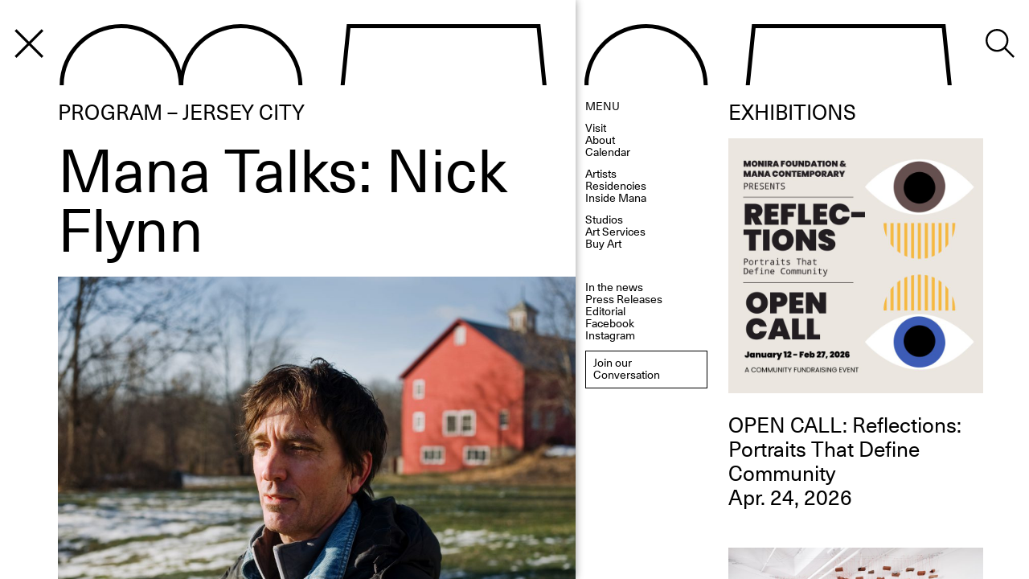

--- FILE ---
content_type: text/html; charset=UTF-8
request_url: https://www.manacontemporary.com/event/nick-flynn/
body_size: 35323
content:
<!DOCTYPE html>
<html lang="en-US" id="html" class="chrome elementor-default">
<head>
	<meta charset="UTF-8">
	<meta name="viewport" content="width=device-width, initial-scale=1">
	<title> Mana Talks: Nick Flynn - Mana Contemporary</title>
  
  <link href="https://www.manacontemporary.com/wp-content/themes/gds-wp-vue/dist/css/app-e18d05b6a04827961f3d.css" rel="stylesheet">
  
	<link rel="profile" href="http://gmpg.org/xfn/11">
		<meta name='robots' content='index, follow, max-image-preview:large, max-snippet:-1, max-video-preview:-1' />

	<!-- This site is optimized with the Yoast SEO plugin v26.7 - https://yoast.com/wordpress/plugins/seo/ -->
	<meta name="description" content="“Nick Flynn keeps resuscitating himself, and in doing so he refreshes and reaffirms the personal lyric as a crucial and necessary art.” —Marie Howe, poet  Nick Flynn is a poet and memoirist. His poetry and prose exquisitely explore the tenuous membrane that separates comfortable, everyday existence from the desperate margins of society, keeping, as the Village Voice describes it, “both the tragic and the redemptive possibilities open.” He is the author of three memoirs, and four books of poetry. His memoir Another Bullshit Night in Suck City (2004) won the PEN/Martha Albrand Award for the Art of the Memoir and has been translated into fifteen languages. It has been made into a film, Being Flynn, starring Robert DeNiro, Julianne Moore, and Paul Dano, and since the film’s release the memoir is now being published under the same title Being Flynn. His most recent book of poetry, published in 2015, is entitled My Feelings: Poems.  Flynn will both read recent work and discuss his process and inspiration for the intensely personal works he creates in both memoir and poetry.  This event is presented as part of Mana Talks, a free series of public workshops, lectures and conversations hosted by noteworthy artists across creative fields. For Winter/Spring 2016, the theme is “The Muse,” inviting artists to discuss their sources of inspiration.  RSVP to talks@manacontemporary.com to reserve your seat." />
	<link rel="canonical" href="https://www.manacontemporary.com/event/nick-flynn/" />
	<meta property="og:locale" content="en_US" />
	<meta property="og:type" content="article" />
	<meta property="og:title" content="Mana Talks: Nick Flynn - Mana Contemporary" />
	<meta property="og:description" content="“Nick Flynn keeps resuscitating himself, and in doing so he refreshes and reaffirms the personal lyric as a crucial and necessary art.” —Marie Howe, poet  Nick Flynn is a poet and memoirist. His poetry and prose exquisitely explore the tenuous membrane that separates comfortable, everyday existence from the desperate margins of society, keeping, as the Village Voice describes it, “both the tragic and the redemptive possibilities open.” He is the author of three memoirs, and four books of poetry. His memoir Another Bullshit Night in Suck City (2004) won the PEN/Martha Albrand Award for the Art of the Memoir and has been translated into fifteen languages. It has been made into a film, Being Flynn, starring Robert DeNiro, Julianne Moore, and Paul Dano, and since the film’s release the memoir is now being published under the same title Being Flynn. His most recent book of poetry, published in 2015, is entitled My Feelings: Poems.  Flynn will both read recent work and discuss his process and inspiration for the intensely personal works he creates in both memoir and poetry.  This event is presented as part of Mana Talks, a free series of public workshops, lectures and conversations hosted by noteworthy artists across creative fields. For Winter/Spring 2016, the theme is “The Muse,” inviting artists to discuss their sources of inspiration.  RSVP to talks@manacontemporary.com to reserve your seat." />
	<meta property="og:url" content="https://www.manacontemporary.com/event/nick-flynn/" />
	<meta property="og:site_name" content="Mana Contemporary" />
	<meta property="article:modified_time" content="2018-08-03T08:23:19+00:00" />
	<meta property="og:image" content="https://www.manacontemporary.com/wp-content/uploads/2018/06/mana-contemporary-jersey-city-mana-talks-nick-flynn.jpeg" />
	<meta property="og:image:width" content="1000" />
	<meta property="og:image:height" content="667" />
	<meta property="og:image:type" content="image/jpeg" />
	<meta name="twitter:card" content="summary_large_image" />
	<meta name="twitter:image" content="https://www.manacontemporary.com/wp-content/uploads/2018/06/mana-contemporary-jersey-city-mana-talks-nick-flynn.jpeg" />
	<script type="application/ld+json" class="yoast-schema-graph">{"@context":"https://schema.org","@graph":[{"@type":"WebPage","@id":"https://www.manacontemporary.com/event/nick-flynn/","url":"https://www.manacontemporary.com/event/nick-flynn/","name":"Mana Talks: Nick Flynn - Mana Contemporary","isPartOf":{"@id":"https://www.manacontemporary.com/#website"},"datePublished":"2016-06-20T00:00:00+00:00","dateModified":"2018-08-03T08:23:19+00:00","description":"“Nick Flynn keeps resuscitating himself, and in doing so he refreshes and reaffirms the personal lyric as a crucial and necessary art.” —Marie Howe, poet Nick Flynn is a poet and memoirist. His poetry and prose exquisitely explore the tenuous membrane that separates comfortable, everyday existence from the desperate margins of society, keeping, as the Village Voice describes it, “both the tragic and the redemptive possibilities open.” He is the author of three memoirs, and four books of poetry. His memoir Another Bullshit Night in Suck City (2004) won the PEN/Martha Albrand Award for the Art of the Memoir and has been translated into fifteen languages. It has been made into a film, Being Flynn, starring Robert DeNiro, Julianne Moore, and Paul Dano, and since the film’s release the memoir is now being published under the same title Being Flynn. His most recent book of poetry, published in 2015, is entitled My Feelings: Poems. Flynn will both read recent work and discuss his process and inspiration for the intensely personal works he creates in both memoir and poetry. This event is presented as part of Mana Talks, a free series of public workshops, lectures and conversations hosted by noteworthy artists across creative fields. For Winter/Spring 2016, the theme is “The Muse,” inviting artists to discuss their sources of inspiration. RSVP to talks@manacontemporary.com to reserve your seat.","breadcrumb":{"@id":"https://www.manacontemporary.com/event/nick-flynn/#breadcrumb"},"inLanguage":"en-US","potentialAction":[{"@type":"ReadAction","target":["https://www.manacontemporary.com/event/nick-flynn/"]}]},{"@type":"BreadcrumbList","@id":"https://www.manacontemporary.com/event/nick-flynn/#breadcrumb","itemListElement":[{"@type":"ListItem","position":1,"name":"Home","item":"https://www.manacontemporary.com/"},{"@type":"ListItem","position":2,"name":"Mana Talks: Nick Flynn"}]},{"@type":"WebSite","@id":"https://www.manacontemporary.com/#website","url":"https://www.manacontemporary.com/","name":"Mana Contemporary","description":"An expansive arts center featuring contemporary visual and performing arts programming and exhibitions. Locations in Jersey City, Chicago, and Miami","potentialAction":[{"@type":"SearchAction","target":{"@type":"EntryPoint","urlTemplate":"https://www.manacontemporary.com/?s={search_term_string}"},"query-input":{"@type":"PropertyValueSpecification","valueRequired":true,"valueName":"search_term_string"}}],"inLanguage":"en-US"}]}</script>
	<!-- / Yoast SEO plugin. -->


<link rel='dns-prefetch' href='//cdn.iubenda.com' />
<link rel="alternate" title="oEmbed (JSON)" type="application/json+oembed" href="https://www.manacontemporary.com/wp-json/oembed/1.0/embed?url=https%3A%2F%2Fwww.manacontemporary.com%2Fevent%2Fnick-flynn%2F" />
<link rel="alternate" title="oEmbed (XML)" type="text/xml+oembed" href="https://www.manacontemporary.com/wp-json/oembed/1.0/embed?url=https%3A%2F%2Fwww.manacontemporary.com%2Fevent%2Fnick-flynn%2F&#038;format=xml" />
		<style type="text/css">

						.mejs-controls, .mejs-mediaelement {
				background: #9e998a !important;
			}
			
						.mejs-container {
				border: 1px solid #9e998a;
			}
			
						.mejs-container * {
				color: #000000 !important;
			}
			
						.mejs-controls button {
				color: #bebfa6 !important;
			}
			
						.mejs-controls .mejs-time-rail .mejs-time-total {
				background: #9e998a !important;
			}
			
						.mejs-controls .mejs-time-rail .mejs-time-current {
				background: #9e998a !important;
			}
			
						.mejs-controls .mejs-time-rail .mejs-time-loaded {
				background: #9e998a !important;
			}
			
						.mejs-controls .mejs-horizontal-volume-slider .mejs-horizontal-volume-total {
				background: #9e998a !important;
			}
			
						.mejs-controls .mejs-horizontal-volume-slider .mejs-horizontal-volume-current {
				background: #9e998a !important;
			}
			
		</style>
		<style id='wp-img-auto-sizes-contain-inline-css' type='text/css'>
img:is([sizes=auto i],[sizes^="auto," i]){contain-intrinsic-size:3000px 1500px}
/*# sourceURL=wp-img-auto-sizes-contain-inline-css */
</style>
<link rel='stylesheet' id='wp-block-library-css' href='https://www.manacontemporary.com/wp-includes/css/dist/block-library/style.min.css?ver=d780419ce8532bf81affe5aa67d63463' type='text/css' media='all' />
<style id='classic-theme-styles-inline-css' type='text/css'>
/*! This file is auto-generated */
.wp-block-button__link{color:#fff;background-color:#32373c;border-radius:9999px;box-shadow:none;text-decoration:none;padding:calc(.667em + 2px) calc(1.333em + 2px);font-size:1.125em}.wp-block-file__button{background:#32373c;color:#fff;text-decoration:none}
/*# sourceURL=/wp-includes/css/classic-themes.min.css */
</style>
<style id='global-styles-inline-css' type='text/css'>
:root{--wp--preset--aspect-ratio--square: 1;--wp--preset--aspect-ratio--4-3: 4/3;--wp--preset--aspect-ratio--3-4: 3/4;--wp--preset--aspect-ratio--3-2: 3/2;--wp--preset--aspect-ratio--2-3: 2/3;--wp--preset--aspect-ratio--16-9: 16/9;--wp--preset--aspect-ratio--9-16: 9/16;--wp--preset--color--black: #000000;--wp--preset--color--cyan-bluish-gray: #abb8c3;--wp--preset--color--white: #ffffff;--wp--preset--color--pale-pink: #f78da7;--wp--preset--color--vivid-red: #cf2e2e;--wp--preset--color--luminous-vivid-orange: #ff6900;--wp--preset--color--luminous-vivid-amber: #fcb900;--wp--preset--color--light-green-cyan: #7bdcb5;--wp--preset--color--vivid-green-cyan: #00d084;--wp--preset--color--pale-cyan-blue: #8ed1fc;--wp--preset--color--vivid-cyan-blue: #0693e3;--wp--preset--color--vivid-purple: #9b51e0;--wp--preset--gradient--vivid-cyan-blue-to-vivid-purple: linear-gradient(135deg,rgb(6,147,227) 0%,rgb(155,81,224) 100%);--wp--preset--gradient--light-green-cyan-to-vivid-green-cyan: linear-gradient(135deg,rgb(122,220,180) 0%,rgb(0,208,130) 100%);--wp--preset--gradient--luminous-vivid-amber-to-luminous-vivid-orange: linear-gradient(135deg,rgb(252,185,0) 0%,rgb(255,105,0) 100%);--wp--preset--gradient--luminous-vivid-orange-to-vivid-red: linear-gradient(135deg,rgb(255,105,0) 0%,rgb(207,46,46) 100%);--wp--preset--gradient--very-light-gray-to-cyan-bluish-gray: linear-gradient(135deg,rgb(238,238,238) 0%,rgb(169,184,195) 100%);--wp--preset--gradient--cool-to-warm-spectrum: linear-gradient(135deg,rgb(74,234,220) 0%,rgb(151,120,209) 20%,rgb(207,42,186) 40%,rgb(238,44,130) 60%,rgb(251,105,98) 80%,rgb(254,248,76) 100%);--wp--preset--gradient--blush-light-purple: linear-gradient(135deg,rgb(255,206,236) 0%,rgb(152,150,240) 100%);--wp--preset--gradient--blush-bordeaux: linear-gradient(135deg,rgb(254,205,165) 0%,rgb(254,45,45) 50%,rgb(107,0,62) 100%);--wp--preset--gradient--luminous-dusk: linear-gradient(135deg,rgb(255,203,112) 0%,rgb(199,81,192) 50%,rgb(65,88,208) 100%);--wp--preset--gradient--pale-ocean: linear-gradient(135deg,rgb(255,245,203) 0%,rgb(182,227,212) 50%,rgb(51,167,181) 100%);--wp--preset--gradient--electric-grass: linear-gradient(135deg,rgb(202,248,128) 0%,rgb(113,206,126) 100%);--wp--preset--gradient--midnight: linear-gradient(135deg,rgb(2,3,129) 0%,rgb(40,116,252) 100%);--wp--preset--font-size--small: 13px;--wp--preset--font-size--medium: 20px;--wp--preset--font-size--large: 36px;--wp--preset--font-size--x-large: 42px;--wp--preset--spacing--20: 0.44rem;--wp--preset--spacing--30: 0.67rem;--wp--preset--spacing--40: 1rem;--wp--preset--spacing--50: 1.5rem;--wp--preset--spacing--60: 2.25rem;--wp--preset--spacing--70: 3.38rem;--wp--preset--spacing--80: 5.06rem;--wp--preset--shadow--natural: 6px 6px 9px rgba(0, 0, 0, 0.2);--wp--preset--shadow--deep: 12px 12px 50px rgba(0, 0, 0, 0.4);--wp--preset--shadow--sharp: 6px 6px 0px rgba(0, 0, 0, 0.2);--wp--preset--shadow--outlined: 6px 6px 0px -3px rgb(255, 255, 255), 6px 6px rgb(0, 0, 0);--wp--preset--shadow--crisp: 6px 6px 0px rgb(0, 0, 0);}:where(.is-layout-flex){gap: 0.5em;}:where(.is-layout-grid){gap: 0.5em;}body .is-layout-flex{display: flex;}.is-layout-flex{flex-wrap: wrap;align-items: center;}.is-layout-flex > :is(*, div){margin: 0;}body .is-layout-grid{display: grid;}.is-layout-grid > :is(*, div){margin: 0;}:where(.wp-block-columns.is-layout-flex){gap: 2em;}:where(.wp-block-columns.is-layout-grid){gap: 2em;}:where(.wp-block-post-template.is-layout-flex){gap: 1.25em;}:where(.wp-block-post-template.is-layout-grid){gap: 1.25em;}.has-black-color{color: var(--wp--preset--color--black) !important;}.has-cyan-bluish-gray-color{color: var(--wp--preset--color--cyan-bluish-gray) !important;}.has-white-color{color: var(--wp--preset--color--white) !important;}.has-pale-pink-color{color: var(--wp--preset--color--pale-pink) !important;}.has-vivid-red-color{color: var(--wp--preset--color--vivid-red) !important;}.has-luminous-vivid-orange-color{color: var(--wp--preset--color--luminous-vivid-orange) !important;}.has-luminous-vivid-amber-color{color: var(--wp--preset--color--luminous-vivid-amber) !important;}.has-light-green-cyan-color{color: var(--wp--preset--color--light-green-cyan) !important;}.has-vivid-green-cyan-color{color: var(--wp--preset--color--vivid-green-cyan) !important;}.has-pale-cyan-blue-color{color: var(--wp--preset--color--pale-cyan-blue) !important;}.has-vivid-cyan-blue-color{color: var(--wp--preset--color--vivid-cyan-blue) !important;}.has-vivid-purple-color{color: var(--wp--preset--color--vivid-purple) !important;}.has-black-background-color{background-color: var(--wp--preset--color--black) !important;}.has-cyan-bluish-gray-background-color{background-color: var(--wp--preset--color--cyan-bluish-gray) !important;}.has-white-background-color{background-color: var(--wp--preset--color--white) !important;}.has-pale-pink-background-color{background-color: var(--wp--preset--color--pale-pink) !important;}.has-vivid-red-background-color{background-color: var(--wp--preset--color--vivid-red) !important;}.has-luminous-vivid-orange-background-color{background-color: var(--wp--preset--color--luminous-vivid-orange) !important;}.has-luminous-vivid-amber-background-color{background-color: var(--wp--preset--color--luminous-vivid-amber) !important;}.has-light-green-cyan-background-color{background-color: var(--wp--preset--color--light-green-cyan) !important;}.has-vivid-green-cyan-background-color{background-color: var(--wp--preset--color--vivid-green-cyan) !important;}.has-pale-cyan-blue-background-color{background-color: var(--wp--preset--color--pale-cyan-blue) !important;}.has-vivid-cyan-blue-background-color{background-color: var(--wp--preset--color--vivid-cyan-blue) !important;}.has-vivid-purple-background-color{background-color: var(--wp--preset--color--vivid-purple) !important;}.has-black-border-color{border-color: var(--wp--preset--color--black) !important;}.has-cyan-bluish-gray-border-color{border-color: var(--wp--preset--color--cyan-bluish-gray) !important;}.has-white-border-color{border-color: var(--wp--preset--color--white) !important;}.has-pale-pink-border-color{border-color: var(--wp--preset--color--pale-pink) !important;}.has-vivid-red-border-color{border-color: var(--wp--preset--color--vivid-red) !important;}.has-luminous-vivid-orange-border-color{border-color: var(--wp--preset--color--luminous-vivid-orange) !important;}.has-luminous-vivid-amber-border-color{border-color: var(--wp--preset--color--luminous-vivid-amber) !important;}.has-light-green-cyan-border-color{border-color: var(--wp--preset--color--light-green-cyan) !important;}.has-vivid-green-cyan-border-color{border-color: var(--wp--preset--color--vivid-green-cyan) !important;}.has-pale-cyan-blue-border-color{border-color: var(--wp--preset--color--pale-cyan-blue) !important;}.has-vivid-cyan-blue-border-color{border-color: var(--wp--preset--color--vivid-cyan-blue) !important;}.has-vivid-purple-border-color{border-color: var(--wp--preset--color--vivid-purple) !important;}.has-vivid-cyan-blue-to-vivid-purple-gradient-background{background: var(--wp--preset--gradient--vivid-cyan-blue-to-vivid-purple) !important;}.has-light-green-cyan-to-vivid-green-cyan-gradient-background{background: var(--wp--preset--gradient--light-green-cyan-to-vivid-green-cyan) !important;}.has-luminous-vivid-amber-to-luminous-vivid-orange-gradient-background{background: var(--wp--preset--gradient--luminous-vivid-amber-to-luminous-vivid-orange) !important;}.has-luminous-vivid-orange-to-vivid-red-gradient-background{background: var(--wp--preset--gradient--luminous-vivid-orange-to-vivid-red) !important;}.has-very-light-gray-to-cyan-bluish-gray-gradient-background{background: var(--wp--preset--gradient--very-light-gray-to-cyan-bluish-gray) !important;}.has-cool-to-warm-spectrum-gradient-background{background: var(--wp--preset--gradient--cool-to-warm-spectrum) !important;}.has-blush-light-purple-gradient-background{background: var(--wp--preset--gradient--blush-light-purple) !important;}.has-blush-bordeaux-gradient-background{background: var(--wp--preset--gradient--blush-bordeaux) !important;}.has-luminous-dusk-gradient-background{background: var(--wp--preset--gradient--luminous-dusk) !important;}.has-pale-ocean-gradient-background{background: var(--wp--preset--gradient--pale-ocean) !important;}.has-electric-grass-gradient-background{background: var(--wp--preset--gradient--electric-grass) !important;}.has-midnight-gradient-background{background: var(--wp--preset--gradient--midnight) !important;}.has-small-font-size{font-size: var(--wp--preset--font-size--small) !important;}.has-medium-font-size{font-size: var(--wp--preset--font-size--medium) !important;}.has-large-font-size{font-size: var(--wp--preset--font-size--large) !important;}.has-x-large-font-size{font-size: var(--wp--preset--font-size--x-large) !important;}
:where(.wp-block-post-template.is-layout-flex){gap: 1.25em;}:where(.wp-block-post-template.is-layout-grid){gap: 1.25em;}
:where(.wp-block-term-template.is-layout-flex){gap: 1.25em;}:where(.wp-block-term-template.is-layout-grid){gap: 1.25em;}
:where(.wp-block-columns.is-layout-flex){gap: 2em;}:where(.wp-block-columns.is-layout-grid){gap: 2em;}
:root :where(.wp-block-pullquote){font-size: 1.5em;line-height: 1.6;}
/*# sourceURL=global-styles-inline-css */
</style>
<link rel='stylesheet' id='contact-form-7-css' href='https://www.manacontemporary.com/wp-content/plugins/contact-form-7/includes/css/styles.css?ver=6.1.4' type='text/css' media='all' />
<link rel='stylesheet' id='dashicons-css' href='https://www.manacontemporary.com/wp-includes/css/dashicons.min.css?ver=d780419ce8532bf81affe5aa67d63463' type='text/css' media='all' />
<link rel='stylesheet' id='media_player_style_kit-frontend-css' href='https://www.manacontemporary.com/wp-content/plugins/media-player-style-kit/assets/css/frontend.css?ver=1.0.1' type='text/css' media='all' />
<link rel='stylesheet' id='arve-css' href='https://www.manacontemporary.com/wp-content/plugins/advanced-responsive-video-embedder/build/main.css?ver=10.8.1' type='text/css' media='all' />
<link rel='stylesheet' id='__EPYT__style-css' href='https://www.manacontemporary.com/wp-content/plugins/youtube-embed-plus/styles/ytprefs.min.css?ver=14.2.4' type='text/css' media='all' />
<style id='__EPYT__style-inline-css' type='text/css'>

                .epyt-gallery-thumb {
                        width: 33.333%;
                }
                
/*# sourceURL=__EPYT__style-inline-css */
</style>
<script type="text/javascript" src="https://www.manacontemporary.com/wp-content/plugins/wp-rest-api-custom-json/custom-json.js?ver=1768950436" id="site_structure-js"></script>

<script  type="text/javascript" class=" _iub_cs_skip" type="text/javascript" id="iubenda-head-inline-scripts-0">
/* <![CDATA[ */

var _iub = _iub || [];
_iub.csConfiguration = {"cookiePolicyInOtherWindow":true,"consentOnScroll":false,"lang":"en","siteId":1581024,"cookiePolicyUrl":"http://www.manacontemporary.com/privacy-policy/","cookiePolicyId":18759582, "banner":{ "slideDown":false,"applyStyles":false,"position":"bottom","textColor":"black","backgroundColor":"white" } };

//# sourceURL=iubenda-head-inline-scripts-0
/* ]]> */
</script>
<script  type="text/javascript" charset="UTF-8" async="" class=" _iub_cs_skip" type="text/javascript" src="//cdn.iubenda.com/cs/iubenda_cs.js?ver=3.12.5" id="iubenda-head-scripts-0-js"></script>
<script type="text/javascript" id="pablone-script-js-extra">
/* <![CDATA[ */
var wpApiSettings = {"xhrurl":"https://www.manacontemporary.com/wp-admin/admin-ajax.php","root":"https://www.manacontemporary.com/wp-json/","nonce":"36841034f0","is404":""};
//# sourceURL=pablone-script-js-extra
/* ]]> */
</script>
<script type="text/javascript" src="https://www.manacontemporary.com/wp-content/themes/gds-wp-vue/functions.js?ver=1" id="pablone-script-js"></script>
<script type="text/javascript" src="https://www.manacontemporary.com/wp-includes/js/jquery/jquery.min.js?ver=3.7.1" id="jquery-core-js"></script>
<script type="text/javascript" src="https://www.manacontemporary.com/wp-includes/js/jquery/jquery-migrate.min.js?ver=3.4.1" id="jquery-migrate-js"></script>
<script type="text/javascript" id="__ytprefs__-js-extra">
/* <![CDATA[ */
var _EPYT_ = {"ajaxurl":"https://www.manacontemporary.com/wp-admin/admin-ajax.php","security":"f59a89546c","gallery_scrolloffset":"20","eppathtoscripts":"https://www.manacontemporary.com/wp-content/plugins/youtube-embed-plus/scripts/","eppath":"https://www.manacontemporary.com/wp-content/plugins/youtube-embed-plus/","epresponsiveselector":"[\"iframe.__youtube_prefs_widget__\"]","epdovol":"1","version":"14.2.4","evselector":"iframe.__youtube_prefs__[src], iframe[src*=\"youtube.com/embed/\"], iframe[src*=\"youtube-nocookie.com/embed/\"]","ajax_compat":"","maxres_facade":"eager","ytapi_load":"light","pause_others":"","stopMobileBuffer":"1","facade_mode":"1","not_live_on_channel":""};
//# sourceURL=__ytprefs__-js-extra
/* ]]> */
</script>
<script type="text/javascript" src="https://www.manacontemporary.com/wp-content/plugins/youtube-embed-plus/scripts/ytprefs.min.js?ver=14.2.4" id="__ytprefs__-js"></script>
<link rel="https://api.w.org/" href="https://www.manacontemporary.com/wp-json/" /><link rel="alternate" title="JSON" type="application/json" href="https://www.manacontemporary.com/wp-json/wp/v2/event/5151" /><link rel="EditURI" type="application/rsd+xml" title="RSD" href="https://www.manacontemporary.com/xmlrpc.php?rsd" />

<link rel='shortlink' href='https://www.manacontemporary.com/?p=5151' />
<meta name="generator" content="Elementor 3.34.1; features: e_font_icon_svg, additional_custom_breakpoints; settings: css_print_method-external, google_font-enabled, font_display-swap">
			<style>
				.e-con.e-parent:nth-of-type(n+4):not(.e-lazyloaded):not(.e-no-lazyload),
				.e-con.e-parent:nth-of-type(n+4):not(.e-lazyloaded):not(.e-no-lazyload) * {
					background-image: none !important;
				}
				@media screen and (max-height: 1024px) {
					.e-con.e-parent:nth-of-type(n+3):not(.e-lazyloaded):not(.e-no-lazyload),
					.e-con.e-parent:nth-of-type(n+3):not(.e-lazyloaded):not(.e-no-lazyload) * {
						background-image: none !important;
					}
				}
				@media screen and (max-height: 640px) {
					.e-con.e-parent:nth-of-type(n+2):not(.e-lazyloaded):not(.e-no-lazyload),
					.e-con.e-parent:nth-of-type(n+2):not(.e-lazyloaded):not(.e-no-lazyload) * {
						background-image: none !important;
					}
				}
			</style>
					<style type="text/css" id="wp-custom-css">
			.site-navigation__block--left .site-navigation__sub-block {display: none;}		</style>
		  <script crossorigin="anonymous" src="https://polyfill.io/v3/polyfill.min.js?features=default%2CArray.from%2CArray.isArray%2CArray.of%2CArray.prototype.%40%40iterator%2CArray.prototype.copyWithin%2CArray.prototype.entries%2CArray.prototype.every%2CArray.prototype.fill%2CArray.prototype.filter%2CArray.prototype.find%2CArray.prototype.findIndex%2CArray.prototype.forEach%2CArray.prototype.includes%2CArray.prototype.indexOf%2CArray.prototype.keys%2CArray.prototype.lastIndexOf%2CArray.prototype.map%2CArray.prototype.reduce%2CArray.prototype.reduceRight%2CArray.prototype.some%2CArray.prototype.values%2CCustomEvent%2CElement%2CElement.prototype.after%2CElement.prototype.append%2CElement.prototype.before%2CElement.prototype.classList%2CElement.prototype.cloneNode%2CElement.prototype.closest%2CElement.prototype.dataset%2CElement.prototype.matches%2CElement.prototype.placeholder%2CElement.prototype.prepend%2CElement.prototype.remove%2CElement.prototype.replaceWith%2CEvent%2CEvent.hashchange%2CNode.prototype.contains%2CNodeList.prototype.%40%40iterator%2CNodeList.prototype.forEach%2CXMLHttpRequest%2Cconsole%2Cdocument.getElementsByClassName%2Cdocument.head%2Cdocument.querySelector%2Cdocument.visibilityState%2CrequestAnimationFrame%2CmatchMedia%2Cdocument%2Cdocument.currentScript%2CWindow%2CURL%2CPromise%2CJSON%2CHTMLDocument%2CHTMLPictureElement%2CHTMLCanvasElement.prototype.toBlob%2CFunction.prototype.bind%2CFunction.name%2CEventSource%2CEvent.focusin%2CDOMTokenList%2CDOMTokenList.prototype.%40%40iterator%2CDate.now%2CDate.prototype.toISOString%2CAudioContext%2CBlob%2CDocumentFragment%2CDocumentFragment.prototype.append%2CDocumentFragment.prototype.prepend%2CMap%2CObject.assign%2CObject.create%2CObject.defineProperties%2CObject.defineProperty%2CObject.entries%2CObject.freeze%2CObject.getOwnPropertyDescriptor%2CObject.getOwnPropertyNames%2CObject.getPrototypeOf%2CObject.is%2CObject.keys%2CObject.setPrototypeOf%2CObject.values%2CPromise.prototype.finally%2CRegExp.prototype.flags%2CSet%2Cfetch%2ClocalStorage%2CgetComputedStyle%2Clocation.origin%2Cnavigator.geolocation%2C%7Ehtml5-elements%2C%7Eviewport"></script>
	<!-- <script src="https://maps.googleapis.com/maps/api/js?key=AIzaSyAV9Kp-cyGnp-XSH2U1zdNmzxKdW_NoahY"></script> -->
	<script src="https://www.eventbrite.com/static/widgets/eb_widgets.js"></script>

	<link rel="apple-touch-icon" sizes="180x180" href="/apple-touch-icon.png?v=rMqmkrzmKM">
	<link rel="icon" type="image/png" sizes="32x32" href="/favicon-32x32.png?v=rMqmkrzmKM">
	<link rel="icon" type="image/png" sizes="16x16" href="/favicon-16x16.png?v=rMqmkrzmKM">
	<link rel="manifest" href="/site.webmanifest?v=rMqmkrzmKM">
	<link rel="mask-icon" href="/safari-pinned-tab.svg?v=rMqmkrzmKM" color="#5bbad5">
	<link rel="shortcut icon" href="/favicon.ico?v=rMqmkrzmKM">
	<meta name="msapplication-TileColor" content="#ffffff">
	<meta name="theme-color" content="#ffffff">

	<!-- Facebook Pixel Code -->
	<script>
	!function(f,b,e,v,n,t,s)
	{if(f.fbq)return;n=f.fbq=function(){n.callMethod?
	n.callMethod.apply(n,arguments):n.queue.push(arguments)};
	if(!f._fbq)f._fbq=n;n.push=n;n.loaded=!0;n.version='2.0';
	n.queue=[];t=b.createElement(e);t.async=!0;
	t.src=v;s=b.getElementsByTagName(e)[0];
	s.parentNode.insertBefore(t,s)}(window,document,'script',
	'https://connect.facebook.net/en_US/fbevents.js');
	 fbq('init', '641620982906840');
	fbq('track', 'PageView');
	</script>
	<noscript>
	 <img height="1" width="1"
	src="https://www.facebook.com/tr?id=641620982906840&ev=PageView
	&noscript=1"/>
	</noscript>
	<!-- End Facebook Pixel Code -->

	<!-- Global site tag (gtag.js) - Google Analytics -->
	<script async src="https://www.googletagmanager.com/gtag/js?id=UA-49287925-1"></script>
	<script>
	  window.dataLayer = window.dataLayer || [];
	  function gtag(){dataLayer.push(arguments);}
	  gtag('js', new Date());

	  gtag('config', 'UA-49287925-1');
	</script>
	<script type="text/javascript" src="https://cdn.jsdelivr.net/npm/regenerator-runtime@0.14.1/runtime.min.js"></script>
	<script src="https://cdnjs.cloudflare.com/ajax/libs/jquery/3.7.1/jquery.min.js" integrity="sha512-v2CJ7UaYy4JwqLDIrZUI/4hqeoQieOmAZNXBeQyjo21dadnwR+8ZaIJVT8EE2iyI61OV8e6M8PP2/4hpQINQ/g==" crossorigin="anonymous" referrerpolicy="no-referrer"></script>

	<!-- Global site tag (gtag.js) - Google Analytics -->
	<script async src="https://www.googletagmanager.com/gtag/js?id=UA-49287925-1"></script>
	<script>
	  window.dataLayer = window.dataLayer || [];
	  function gtag(){dataLayer.push(arguments);}
	  gtag('js', new Date());

	  gtag('config', 'UA-49287925-1');
	</script>
	


	<!--
	gigadesignstudio.com
	-->

</head>

<body>
	<div id="site" class="site"></div>
</body>
<script type="speculationrules">
{"prefetch":[{"source":"document","where":{"and":[{"href_matches":"/*"},{"not":{"href_matches":["/wp-*.php","/wp-admin/*","/wp-content/uploads/*","/wp-content/*","/wp-content/plugins/*","/wp-content/themes/gds-wp-vue/*","/*\\?(.+)"]}},{"not":{"selector_matches":"a[rel~=\"nofollow\"]"}},{"not":{"selector_matches":".no-prefetch, .no-prefetch a"}}]},"eagerness":"conservative"}]}
</script>
			<script>
				const lazyloadRunObserver = () => {
					const lazyloadBackgrounds = document.querySelectorAll( `.e-con.e-parent:not(.e-lazyloaded)` );
					const lazyloadBackgroundObserver = new IntersectionObserver( ( entries ) => {
						entries.forEach( ( entry ) => {
							if ( entry.isIntersecting ) {
								let lazyloadBackground = entry.target;
								if( lazyloadBackground ) {
									lazyloadBackground.classList.add( 'e-lazyloaded' );
								}
								lazyloadBackgroundObserver.unobserve( entry.target );
							}
						});
					}, { rootMargin: '200px 0px 200px 0px' } );
					lazyloadBackgrounds.forEach( ( lazyloadBackground ) => {
						lazyloadBackgroundObserver.observe( lazyloadBackground );
					} );
				};
				const events = [
					'DOMContentLoaded',
					'elementor/lazyload/observe',
				];
				events.forEach( ( event ) => {
					document.addEventListener( event, lazyloadRunObserver );
				} );
			</script>
			<script type="text/javascript" src="https://www.manacontemporary.com/wp-includes/js/dist/hooks.min.js?ver=dd5603f07f9220ed27f1" id="wp-hooks-js"></script>
<script type="text/javascript" src="https://www.manacontemporary.com/wp-includes/js/dist/i18n.min.js?ver=c26c3dc7bed366793375" id="wp-i18n-js"></script>
<script type="text/javascript" id="wp-i18n-js-after">
/* <![CDATA[ */
wp.i18n.setLocaleData( { 'text direction\u0004ltr': [ 'ltr' ] } );
wp.i18n.setLocaleData( { 'text direction\u0004ltr': [ 'ltr' ] } );
//# sourceURL=wp-i18n-js-after
/* ]]> */
</script>
<script type="text/javascript" src="https://www.manacontemporary.com/wp-content/plugins/contact-form-7/includes/swv/js/index.js?ver=6.1.4" id="swv-js"></script>
<script type="text/javascript" id="contact-form-7-js-before">
/* <![CDATA[ */
var wpcf7 = {
    "api": {
        "root": "https:\/\/www.manacontemporary.com\/wp-json\/",
        "namespace": "contact-form-7\/v1"
    }
};
//# sourceURL=contact-form-7-js-before
/* ]]> */
</script>
<script type="text/javascript" src="https://www.manacontemporary.com/wp-content/plugins/contact-form-7/includes/js/index.js?ver=6.1.4" id="contact-form-7-js"></script>
<script type="text/javascript" src="https://www.manacontemporary.com/wp-content/plugins/youtube-embed-plus/scripts/fitvids.min.js?ver=14.2.4" id="__ytprefsfitvids__-js"></script>

<script src="https://www.manacontemporary.com/wp-content/themes/gds-wp-vue/dist/js/app-e18d05b6a04827961f3d.js"></script>
	<style>#collection-component-1707384875393 > iframe {max-height:none;} </style>
<script src="https://maps.googleapis.com/maps/api/js?key=AIzaSyAV9Kp-cyGnp-XSH2U1zdNmzxKdW_NoahY" async defer></script>
		<script type="text/javascript">
        /*<![CDATA[*/  window.onload = function () { if (document.getElementById('collection-component-1707384875393')) { var scriptURL = 'https://sdks.shopifycdn.com/buy-button/latest/buy-button-storefront.min.js'; if (window.ShopifyBuy) { if (window.ShopifyBuy.UI) { ShopifyBuyInit(); } else { loadScript(); } } else { loadScript(); } function loadScript() { var script = document.createElement('script'); script.async = true; script.src = scriptURL; (document.getElementsByTagName('head')[0] || document.getElementsByTagName('body')[0]).appendChild(script); script.onload = ShopifyBuyInit; } function ShopifyBuyInit() { var client = ShopifyBuy.buildClient({ domain: 'manacontemporary.myshopify.com', storefrontAccessToken: '8f17dedf940f858c2522588d0bcaf82e', }); ShopifyBuy.UI.onReady(client).then(function (ui) { ui.createComponent('collection', { id: '444148416796', node: document.getElementById('collection-component-1707384875393'), moneyFormat: '%24%7B%7Bamount%7D%7D', options: { "product": { "styles": { "product": { "@media (min-width: 601px)": { "max-width": "calc(25% - 20px)", "margin-left": "20px", "margin-bottom": "50px", "width": "calc(25% - 20px)" }, "img": { "height": "calc(100% - 15px)", "position": "absolute", "left": "0", "right": "0", "top": "0" }, "imgWrapper": { "padding-top": "calc(75% + 15px)", "position": "relative", "height": "0" } }, "button": { "font-size": "14px", "padding-top": "15px", "padding-bottom": "15px", ":hover": { "background-color": "#0e0e0e" }, "background-color": "#080808", ":focus": { "background-color": "#0e0e0e" } }, "quantityInput": { "font-size": "14px", "padding-top": "15px", "padding-bottom": "15px" } }, "buttonDestination": "modal", "contents": { "options": false }, "text": { "button": "View product" } }, "productSet": { "styles": { "products": { "@media (min-width: 601px)": { "margin-left": "-20px" } } } }, "modalProduct": { "contents": { "img": false, "imgWithCarousel": true, "button": false, "buttonWithQuantity": true }, "styles": { "product": { "@media (min-width: 601px)": { "max-width": "100%", "margin-left": "0px", "margin-bottom": "0px" } }, "button": { "font-size": "14px", "padding-top": "15px", "padding-bottom": "15px", ":hover": { "background-color": "#0e0e0e" }, "background-color": "#080808", ":focus": { "background-color": "#0e0e0e" } }, "quantityInput": { "font-size": "14px", "padding-top": "15px", "padding-bottom": "15px" } }, "text": { "button": "Add to cart" } }, "option": {}, "cart": { "styles": { "button": { "font-size": "14px", "padding-top": "15px", "padding-bottom": "15px", ":hover": { "background-color": "#0e0e0e" }, "background-color": "#080808", ":focus": { "background-color": "#0e0e0e" } } }, "text": { "total": "Subtotal", "button": "Checkout" } }, "toggle": { "styles": { "toggle": { "background-color": "#080808", ":hover": { "background-color": "#0e0e0e" }, ":focus": { "background-color": "#0e0e0e" } }, "count": { "font-size": "14px" } } } }, }); }); }} };  /*]]>*/
    </script>
</body>
</html>


--- FILE ---
content_type: image/svg+xml
request_url: https://www.manacontemporary.com/wp-content/themes/gds-wp-vue/dist/assets/img/side-toggle.svg
body_size: 5219
content:
<?xml version="1.0" encoding="UTF-8"?>
<svg width="36px" height="202px" viewBox="0 0 36 202" version="1.1" xmlns="http://www.w3.org/2000/svg" xmlns:xlink="http://www.w3.org/1999/xlink">
    <!-- Generator: Sketch 53.2 (72643) - https://sketchapp.com -->
    <title>side-toggle</title>
    <desc>Created with Sketch.</desc>
    <g id="side-toggle" stroke="none" stroke-width="1" fill="none" fill-rule="evenodd">
        <g transform="translate(7.000000, -171.000000)" fill="#231F20" fill-rule="nonzero">
            <polygon id="Path" points="20.61 355 1.39 355 1.39 352.51 20.61 352.51"></polygon>
            <path d="M20.61,336.56 L12.32,341.12 C9.23333333,342.853333 6.36333333,344.403333 3.71,345.77 L3.71,345.82 C6.79,345.773333 9.86,345.746667 12.92,345.74 L20.61,345.74 L20.61,348.17 L1.39,348.17 L1.39,344.53 L9.68,339.94 C13.0133333,338.12 15.8833333,336.57 18.29,335.29 L18.29,335.24 C15.21,335.293333 12.14,335.32 9.08,335.32 L1.39,335.32 L1.39,332.89 L20.61,332.89 L20.61,336.56 Z" id="Path"></path>
            <path d="M2.6,318.26 C3.85461269,317.030111 5.57793592,316.399805 7.33,316.53 L7.33,319 C6.16839378,318.907555 5.02250782,319.314981 4.18,320.12 C3.44370157,321.047443 3.08635911,322.219526 3.18,323.4 C3.12064296,324.39553 3.40675647,325.381032 3.99,326.19 C4.51771701,326.854834 5.33197498,327.226641 6.18,327.19 C6.75685804,327.215173 7.32497178,327.042268 7.79,326.7 C8.23784388,326.310581 8.58154052,325.815658 8.79,325.26 C9.12364476,324.372621 9.39758897,323.463928 9.61,322.54 C9.88658794,321.329458 10.2577268,320.142483 10.72,318.99 C11.0682311,318.13058 11.6459296,317.383377 12.39,316.83 C13.2734992,316.236124 14.3272548,315.948098 15.39,316.01 C16.4530846,315.982348 17.4994207,316.27881 18.39,316.86 C19.27234,317.452413 19.9664091,318.285296 20.39,319.26 C20.8643986,320.447055 21.0726255,321.723725 21,323 C21.1175696,324.922291 20.4990237,326.817258 19.27,328.3 C17.9550992,329.623458 16.1315682,330.312752 14.27,330.19 L14.27,327.62 C15.5451839,327.721232 16.8042518,327.282191 17.74,326.41 C18.5522773,325.458293 18.9644312,324.229 18.89,322.98 C18.9620282,321.849797 18.6482395,320.728619 18,319.8 C17.3843732,319.049173 16.4498484,318.633828 15.48,318.68 C14.8920092,318.652383 14.3125714,318.829041 13.84,319.18 C13.380715,319.567231 13.0351036,320.071823 12.84,320.64 C12.6,321.28 12.33,322.19 12.02,323.38 C11.7485838,324.589857 11.3738767,325.774199 10.9,326.92 C10.5320717,327.748649 9.95269643,328.465971 9.22,329 C8.35785586,329.573372 7.3339943,329.853882 6.3,329.8 C5.32886691,329.811734 4.3758191,329.53695 3.56,329.01 C2.73599177,328.461065 2.08693911,327.687061 1.69,326.78 C1.20881228,325.723072 0.972926637,324.570993 1,323.41 C0.863562309,321.552846 1.43520016,319.712886 2.6,318.26 Z" id="Path"></path>
            <polygon id="Path" points="20.61 313 1.39 313 1.39 310.51 20.61 310.51"></polygon>
            <path d="M3.89,293 C5.55,291.266667 7.92,290.403333 11,290.41 C14.08,290.416667 16.45,291.28 18.11,293 C19.7833333,294.733333 20.6166667,297.19 20.61,300.37 L20.6100397,306.23 L1.39,306.23 L1.39,300.37 C1.39,297.196667 2.22333333,294.74 3.89,293 Z M18.4,303.76 L18.4,300.41 C18.5379434,298.402781 17.8559735,296.42543 16.51,294.93 C15.0111884,293.565856 13.0224317,292.86925 11,293 C8.98324907,292.858417 6.99523277,293.540332 5.49,294.89 C4.14402645,296.38543 3.46205665,298.362781 3.6,300.37 L3.6,303.72 L18.4,303.76 Z" id="Shape"></path>
            <polygon id="Path" points="3.6 285.07 9.68 285.07 9.68 275.73 11.86 275.73 11.86 285.07 18.4 285.07 18.4 274.87 20.61 274.87 20.61 287.56 1.39 287.56 1.39 275.16 3.6 275.16"></polygon>
            <path d="M20.61,248.68 L10.84,248.68 C9.22,248.68 6.77,248.66 3.49,248.62 L3.49,248.68 C5.37,249.33 7.49,250.08 9.87,250.95 L10.87,251.3 L20.64,254.86 L20.64,257.72 L10.87,261.29 L9.87,261.64 C7.49,262.5 5.37,263.26 3.49,263.91 L3.49,263.91 C6.77,263.91 9.22,263.91 10.84,263.91 L20.61,263.91 L20.61,266.34 L1.39,266.34 L1.39,262.34 L10.86,258.86 C13.29,257.99 15.75,257.15 18.24,256.32 L18.24,256.26 C15.75,255.44 13.29,254.59 10.86,253.73 L1.39,250.27 L1.39,246.27 L20.61,246.27 L20.61,248.68 Z" id="Path"></path>
            <path d="M14.89,239.63 L20.61,241.74 L20.61,244.39 L1.39,237.1 L1.39,233.72 L20.61,226.4 L20.61,229.08 L14.89,231.15 L14.89,239.63 Z M10.95,232.63 C7.92333333,233.723333 5.31333333,234.65 3.12,235.41 L3.12,235.41 C5.31,236.17 7.92,237.09 10.95,238.19 L12.7,238.84 L12.7,232 L10.95,232.63 Z" id="Shape"></path>
            <path d="M20.61,213 L12.32,217.56 C9.23333333,219.286667 6.36333333,220.833333 3.71,222.2 L3.71,222.26 C6.79,222.2 9.86,222.18 12.92,222.18 L20.61,222.18 L20.61,224.61 L1.39,224.61 L1.39,220.96 L9.68,216.37 C13.0133333,214.55 15.8833333,213.003333 18.29,211.73 L18.29,211.67 C15.21,211.73 12.14,211.76 9.08,211.76 L1.39,211.76 L1.39,209.33 L20.61,209.33 L20.61,213 Z" id="Path"></path>
            <path d="M14.89,202.7 L20.61,204.8 L20.61,207.45 L1.39,200.16 L1.39,196.78 L20.61,189.47 L20.61,192.14 L14.89,194.22 L14.89,202.7 Z M10.95,195.7 C7.92333333,196.8 5.31333333,197.726667 3.12,198.48 L3.12,198.54 C5.31333333,199.293333 7.92333333,200.22 10.95,201.32 L12.7,201.96 L12.7,195 L10.95,195.7 Z" id="Shape"></path>
        </g>
    </g>
</svg>

--- FILE ---
content_type: image/svg+xml
request_url: https://www.manacontemporary.com/wp-content/themes/gds-wp-vue/dist/assets/img/ManaContemporary_Logo-complete.svg
body_size: 19769
content:
<?xml version="1.0" encoding="UTF-8"?>
<svg width="1059px" height="283px" viewBox="0 0 1059 283" version="1.1" xmlns="http://www.w3.org/2000/svg" xmlns:xlink="http://www.w3.org/1999/xlink">
    <!-- Generator: Sketch 53.2 (72643) - https://sketchapp.com -->
    <title>ManaContemporary_Logo-complete</title>
    <desc>Created with Sketch.</desc>
    <g id="Page-1" stroke="none" stroke-width="1" fill="none" fill-rule="evenodd">
        <g id="ManaContemporary_Logo-complete" fill-rule="nonzero">
            <path d="M0,282.4 L282.4,282.4 L282.4,0 L0,0 L0,282.4 Z M4.70666667,4.70666667 L277.693333,4.70666667 L277.693333,277.693333 L4.70666667,277.693333 L4.70666667,4.70666667 Z" id="Shape" fill="#000000"></path>
            <path d="M611.866667,282.4 L753.066667,282.4 L753.066667,0 L611.866667,0 L611.866667,282.4 Z M616.573333,4.70666667 L748.36,4.70666667 L748.36,277.693333 L616.573333,277.693333 L616.573333,4.70666667 Z" id="Shape" fill="#000000"></path>
            <path d="M447.133333,0 C369.277222,0 305.933333,63.3438889 305.933333,141.2 C305.933333,219.056111 369.277222,282.4 447.133333,282.4 C524.989444,282.4 588.333333,219.056111 588.333333,141.2 C588.333333,63.3438889 524.989444,0 447.133333,0 Z M447.133333,277.693333 C371.865889,277.693333 310.64,216.467444 310.64,141.2 C310.64,65.9325556 371.865889,4.70666667 447.133333,4.70666667 C522.400778,4.70666667 583.626667,65.9325556 583.626667,141.2 C583.626667,216.467444 522.400778,277.693333 447.133333,277.693333 Z" id="Shape" fill="#000000"></path>
            <path d="M917.8,0 C839.943889,0 776.6,63.3438889 776.6,141.2 C776.6,219.056111 839.943889,282.4 917.8,282.4 C995.656111,282.4 1059,219.056111 1059,141.2 C1059,63.3438889 995.656111,0 917.8,0 Z M917.8,277.693333 C842.532556,277.693333 781.306667,216.467444 781.306667,141.2 C781.306667,65.9325556 842.532556,4.70666667 917.8,4.70666667 C993.067444,4.70666667 1054.29333,65.9325556 1054.29333,141.2 C1054.29333,216.467444 993.067444,277.693333 917.8,277.693333 Z" id="Shape" fill="#000000"></path>
            <path d="M1058.8232,141.1776 C1058.8232,63.3336 995.4922,0.0016 917.6472,0.0016 C839.8032,0.0016 776.4722,63.3336 776.4722,141.1776 C776.4722,165.6376 782.7322,188.6606 793.7242,208.7406 L788.7802,222.2346 L788.5292,222.2346 L770.2082,171.5366 L758.2862,171.5366 L782.5062,235.5366 C781.0822,239.3836 779.7022,242.3136 778.3652,244.3216 C777.0252,246.3296 775.4572,247.7506 773.6592,248.5876 C771.8592,249.4236 769.5372,249.8426 766.6942,249.8426 C764.6862,249.8426 762.9292,249.5916 761.4232,249.0896 L761.4232,258.3766 C762.7612,258.7936 764.6862,259.0036 767.1962,259.0036 C771.8802,259.0036 775.7492,258.3956 778.8042,257.1836 C781.8572,255.9706 784.5332,253.8786 786.8352,250.9096 C789.1352,247.9386 791.3312,243.6936 793.4232,238.1726 L800.4712,219.8296 C825.8472,257.5136 868.8982,282.3536 917.6472,282.3536 C995.4922,282.3536 1058.8232,219.0226 1058.8232,141.1776 Z M1054.5112,141.1776 C1054.5112,216.6436 993.1142,278.0396 917.6472,278.0396 C869.2882,278.0396 826.7392,252.8066 802.3882,214.8376 L819.0232,171.5366 L807.3532,171.5366 L795.7342,203.2536 C786.2002,184.6066 780.7842,163.5186 780.7842,141.1776 C780.7842,65.7116 842.1822,4.3156 917.6472,4.3156 C993.1142,4.3156 1054.5112,65.7116 1054.5112,141.1776 Z M611.7642,282.3536 L752.9412,282.3536 L752.9412,0.0006 L611.7642,0.0006 L611.7642,171.5366 L607.8002,171.5366 L607.8002,235.2856 L611.7642,235.2856 L611.7642,282.3536 Z M616.0792,278.0396 L616.0792,235.2856 L618.8432,235.2856 L618.8432,202.7846 C618.8432,195.7566 620.4742,190.3606 623.7372,186.5956 C627.0002,182.8316 631.6432,180.9486 637.6662,180.9486 C637.8332,180.9486 639.2982,181.0746 642.0582,181.3256 L642.0582,171.4116 C640.8032,171.0786 639.2542,170.9096 637.4152,170.9096 C629.0492,170.9096 622.7742,174.3826 618.5922,181.3256 L618.3412,181.3256 L618.3412,171.5366 L616.0792,171.5366 L616.0792,4.3146 L748.6292,4.3146 L748.6292,171.0036 C748.0262,170.9566 747.4242,170.9096 746.7412,170.9096 C738.3742,170.9096 732.1002,174.3826 727.9182,181.3256 L727.6672,181.3256 L727.6672,171.5366 L717.1252,171.5366 L717.1252,235.2856 L728.1692,235.2856 L728.1692,202.7846 C728.1692,195.7566 729.8002,190.3606 733.0632,186.5956 C736.3252,182.8316 740.9692,180.9486 746.9922,180.9486 C747.0882,180.9486 747.6692,180.9956 748.6292,181.0796 L748.6292,278.0396 L616.0792,278.0396 Z M652.6752,204.8546 C649.0362,208.0766 647.2162,212.4466 647.2162,217.9686 C647.2162,223.4896 649.1812,227.9876 653.1142,231.4586 C657.0452,234.9316 662.2752,236.6666 668.8002,236.6666 C673.9022,236.6666 678.2942,235.7446 681.9772,233.9056 C685.6572,232.0666 688.6282,229.4316 690.8872,225.9996 L691.1382,225.9996 C691.1382,229.5136 691.4302,232.6096 692.0162,235.2856 L702.0552,235.2856 C701.0512,230.8526 700.5492,225.4156 700.5492,218.9726 L700.5492,194.5016 C700.5492,186.3036 698.3532,180.1336 693.9612,175.9916 C689.5692,171.8506 683.3982,169.7806 675.4512,169.7806 C667.5872,169.7806 661.4382,171.7466 657.0042,175.6786 C652.5692,179.6116 650.1852,184.7136 649.8512,190.9876 L660.8942,190.9876 C661.0612,187.1406 662.4002,184.0666 664.9102,181.7646 C667.4202,179.4646 670.9342,178.3136 675.4512,178.3136 C679.9692,178.3136 683.5022,179.5276 686.0552,181.9526 C688.6062,184.3806 689.8832,188.1446 689.8832,193.2466 L689.8832,195.7566 C683.7752,196.1766 677.6262,196.8856 671.4362,197.8896 C662.5672,199.3136 656.3142,201.6346 652.6752,204.8546 Z M658.5102,217.2156 C658.5102,214.0366 659.6182,211.6116 661.8362,209.9366 C664.0512,208.2646 667.8382,207.0096 673.1932,206.1726 C677.8772,205.3366 683.4402,204.6666 689.8832,204.1646 L689.8832,208.0546 C689.8832,211.8196 689.5062,214.7686 688.7532,216.9016 C688.0002,219.0346 686.6612,221.1056 684.7382,223.1136 C683.1472,224.7036 681.2022,225.9366 678.9022,226.8156 C676.6002,227.6936 674.1532,228.1336 671.5612,228.1336 C667.4612,228.1336 664.2612,227.1506 661.9612,225.1836 C659.6592,223.2196 658.5102,220.5626 658.5102,217.2156 Z M586.2172,178.8156 C585.4462,177.9616 584.6242,177.1846 583.7742,176.4516 C586.6862,165.1726 588.2362,153.3526 588.2362,141.1776 C588.2362,63.3336 524.9042,0.0016 447.0592,0.0016 C394.5422,0.0016 348.6642,28.8476 324.3472,71.5066 C323.5672,65.9246 321.5012,61.5286 318.1242,58.3446 C313.7322,54.2036 307.5622,52.1336 299.6152,52.1336 C292.3892,52.1336 286.6832,53.8736 282.3542,57.1916 L282.3542,0.0006 L0.0002,0.0006 L0.0002,282.3536 L282.3542,282.3536 L282.3542,116.9236 C285.4092,118.2666 288.9052,119.0196 292.9642,119.0196 C298.0662,119.0196 302.4582,118.0976 306.1402,116.2586 C306.9182,115.8696 307.6462,115.4266 308.3612,114.9666 C306.7582,123.4656 305.8822,132.2196 305.8822,141.1776 C305.8822,151.4336 307.0102,161.4276 309.0972,171.0686 C306.7402,171.7636 304.5232,172.7096 302.4882,173.9836 C298.0112,176.7876 294.5822,180.6786 292.1972,185.6546 C289.8132,190.6336 288.6212,196.2586 288.6212,202.5326 C288.6212,209.4786 289.8132,215.5426 292.1972,220.7296 C294.5822,225.9176 298.0332,229.9326 302.5502,232.7766 C307.0682,235.6196 312.4212,237.0426 318.6132,237.0426 C326.3932,237.0426 332.7312,235.0566 337.6252,231.0826 C337.7632,230.9696 337.8652,230.8376 338.0012,230.7246 C363.9142,262.2266 403.1792,282.3536 447.0592,282.3536 C488.8672,282.3536 526.4722,264.0696 552.3452,235.0966 C555.8172,236.3736 559.6902,237.0426 564.0052,237.0426 C573.3742,237.0426 580.7782,234.0316 586.2172,228.0076 C591.6542,221.9836 594.3742,213.7856 594.3742,203.4116 C594.3742,193.0386 591.6542,184.8386 586.2172,178.8156 Z M271.3792,100.3216 C271.3792,105.8426 273.3442,110.3406 277.2772,113.8116 C277.5122,114.0186 277.7962,114.1606 278.0402,114.3556 L278.0402,171.5366 L266.7872,171.5366 L266.7872,156.1016 L255.7432,156.1016 L255.7432,171.5366 L244.7002,171.5366 L244.7002,180.3216 L255.7432,180.3216 L255.7432,217.4666 C255.7432,223.9916 257.1022,228.6786 259.8222,231.5216 C262.5402,234.3666 266.9532,235.7876 273.0612,235.7876 C274.9762,235.7876 276.5792,235.6316 278.0402,235.4036 L278.0402,278.0396 L4.3142,278.0396 L4.3142,4.3146 L278.0402,4.3146 L278.0402,61.5096 C275.6192,64.8376 274.2582,68.7696 274.0152,73.3406 L278.0402,73.3406 L278.0402,86.2666 C277.6192,86.5736 277.2062,86.8826 276.8382,87.2076 C273.1992,90.4296 271.3792,94.7996 271.3792,100.3216 Z M275.5712,226.6276 C272.3912,226.6276 270.1322,225.8336 268.7942,224.2426 C267.4552,222.6546 266.7872,220.0196 266.7872,216.3366 L266.7872,180.3216 L278.0402,180.3216 L278.0402,226.4656 C277.2802,226.5726 276.4592,226.6276 275.5712,226.6276 Z M299.6642,205.6706 L321.5392,205.6706 C324.6532,211.7056 328.1862,217.4856 332.1062,222.9786 C331.4352,223.7456 330.6992,224.4716 329.8442,225.1216 C326.8742,227.3806 323.1312,228.5096 318.6132,228.5096 C313.1742,228.5096 308.7192,226.5856 305.2482,222.7366 C301.7762,218.8896 299.9152,213.1996 299.6642,205.6706 Z M311.2232,179.5406 C312.9432,185.6216 315.0442,191.5426 317.5312,197.2626 L299.7902,197.2626 C300.3742,191.2386 302.2992,186.5766 305.5622,183.2706 C307.2052,181.6076 309.0932,180.3666 311.2232,179.5406 Z M315.4252,178.5486 C316.3392,178.4296 317.2542,178.3136 318.2372,178.3136 C323.2562,178.3136 327.3972,179.9446 330.6602,183.2076 C333.9232,186.4706 335.8462,191.1566 336.4332,197.2626 L322.2652,197.2626 C319.5482,191.2416 317.2572,184.9926 315.4252,178.5486 Z M314.0462,78.1096 C307.9382,78.5296 301.7892,79.2386 295.5992,80.2426 C290.2152,81.1066 285.8102,82.3076 282.3542,83.8336 L282.3542,73.3406 L285.0582,73.3406 C285.2242,69.4936 286.5642,66.4196 289.0732,64.1176 C291.5832,61.8176 295.0972,60.6666 299.6152,60.6666 C304.1322,60.6666 307.6662,61.8806 310.2192,64.3056 C312.7702,66.7336 314.0462,70.4976 314.0462,75.5996 L314.0462,78.1096 Z M314.0462,90.4076 C314.0462,91.9146 313.9692,93.2536 313.8482,94.4986 C312.9322,97.1066 312.0982,99.7526 311.3332,102.4276 C310.6662,103.4556 309.8562,104.4686 308.9012,105.4666 C307.3112,107.0566 305.3662,108.2896 303.0662,109.1686 C300.7642,110.0466 298.3172,110.4856 295.7242,110.4856 C291.6242,110.4856 288.4242,109.5036 286.1242,107.5366 C283.8232,105.5726 282.6732,102.9156 282.6732,99.5686 C282.6732,96.3896 283.7812,93.9646 285.9992,92.2896 C288.2152,90.6176 292.0012,89.3626 297.3562,88.5256 C302.0402,87.6896 307.6032,87.0196 314.0462,86.5176 L314.0462,90.4076 Z M579.9742,173.7476 C575.5022,171.1216 570.1912,169.7806 564.0052,169.7806 C554.6352,169.7806 547.2522,172.7916 541.8562,178.8156 C536.4602,184.8386 533.7622,193.0386 533.7622,203.4116 C533.7622,213.7856 536.4602,221.9836 541.8562,228.0076 C543.7472,230.1176 545.8952,231.8356 548.2742,233.2066 C523.2212,260.7346 487.1242,278.0396 447.0592,278.0396 C404.3882,278.0396 366.2262,258.4036 341.1082,227.7006 C343.9772,224.3986 345.8622,220.5756 346.7232,216.2116 L335.4292,216.2116 C335.2272,217.1976 334.9322,218.1236 334.5712,219.0076 C331.6022,214.7296 328.8602,210.2826 326.3852,205.6706 L347.3502,205.6706 C347.3502,199.9826 346.9312,195.4236 346.0952,191.9916 C344.4212,185.0486 341.1392,179.6116 336.2442,175.6786 C331.3502,171.7466 325.3462,169.7806 318.2372,169.7806 C316.5272,169.7806 314.8962,169.9236 313.3112,170.1496 C311.2892,160.8046 310.1962,151.1186 310.1962,141.1776 C310.1962,130.4416 311.4782,120.0046 313.8272,109.9746 C314.2452,109.4446 314.6722,108.9266 315.0502,108.3526 L315.3012,108.3526 C315.3012,111.8666 315.5932,114.9626 316.1792,117.6386 L326.2192,117.6386 C325.2152,113.2056 324.7132,107.7686 324.7132,101.3256 L324.7132,79.9456 C347.2262,35.1456 393.5962,4.3156 447.0592,4.3156 C522.5262,4.3156 583.9222,65.7116 583.9222,141.1776 C583.9222,152.4016 582.5352,163.3026 579.9742,173.7476 Z M550.3272,221.4196 C546.9802,217.0276 545.3072,211.0256 545.3072,203.4116 C545.3072,195.7996 546.9802,189.7956 550.3272,185.4036 C553.6722,181.0116 558.2332,178.8156 564.0052,178.8156 C569.3582,178.8156 573.6502,180.6726 576.9072,184.3436 C571.8902,199.3936 564.3322,213.2806 554.7352,225.5076 C553.0872,224.4676 551.6152,223.1106 550.3272,221.4196 Z M579.9262,188.8706 C581.8532,192.7936 582.8292,197.6346 582.8292,203.4116 C582.8292,211.0256 581.1542,217.0276 577.8092,221.4196 C574.4622,225.8116 569.8602,228.0076 564.0052,228.0076 C562.1432,228.0076 560.4212,227.7536 558.8122,227.2966 C567.7212,215.7626 574.9002,202.8306 579.9262,188.8706 Z M520.7502,220.9176 C522.9252,215.8566 524.0132,209.9806 524.0132,203.2856 C524.0132,196.5936 522.9252,190.7176 520.7502,185.6546 C518.5742,180.5936 515.4582,176.7036 511.4012,173.9836 C507.3422,171.2666 502.6362,169.9056 497.2832,169.9056 C493.0172,169.9056 489.1272,170.8686 485.6132,172.7916 C482.0992,174.7176 479.5052,177.3526 477.8332,180.6976 L477.5822,180.6976 L477.5822,171.5366 L466.6642,171.5366 L466.6642,258.5016 L477.7072,258.5016 L477.7072,226.2506 L477.9582,226.2506 C479.7152,229.5136 482.3292,232.0856 485.8012,233.9686 C489.2722,235.8506 493.1422,236.7916 497.4092,236.7916 C502.7622,236.7916 507.4482,235.4116 511.4642,232.6506 C515.4802,229.8896 518.5742,225.9806 520.7502,220.9176 Z M512.4682,203.2856 C512.4682,210.7326 510.8362,216.6936 507.5742,221.1686 C504.3112,225.6446 499.9602,227.8826 494.5232,227.8826 C489.2522,227.8826 485.0482,225.6666 481.9112,221.2316 C478.7742,216.7976 477.2052,210.8156 477.2052,203.2856 C477.2052,195.7566 478.7742,189.7956 481.9112,185.4036 C485.0482,181.0116 489.2522,178.8156 494.5232,178.8156 C499.9602,178.8156 504.3112,181.0326 507.5742,185.4666 C510.8362,189.9016 512.4682,195.8406 512.4682,203.2856 Z M439.0072,235.2856 L450.0502,235.2856 L450.0502,195.8826 C450.0502,187.4326 448.1872,181.0326 444.4662,176.6826 C440.7422,172.3326 435.4502,170.1566 428.5912,170.1566 C419.6382,170.1566 412.9052,174.1726 408.3872,182.2036 C406.7132,178.2726 404.2462,175.2826 400.9832,173.2316 C397.7212,171.1826 393.8722,170.1566 389.4382,170.1566 C382.0752,170.1566 376.1362,173.2526 371.6192,179.4426 L371.3682,179.4426 L371.3682,171.5366 L360.7012,171.5366 L360.7012,235.2856 L371.7442,235.2856 L371.7442,199.8976 C371.7442,193.4566 373.1032,188.3956 375.8232,184.7136 C378.5402,181.0326 382.2422,179.1916 386.9282,179.1916 C391.0262,179.1916 394.2072,180.5936 396.4662,183.3956 C398.7242,186.1996 399.8542,190.1096 399.8542,195.1296 L399.8542,235.2856 L410.8972,235.2856 L410.8972,199.1446 C410.8972,193.0386 412.2562,188.1856 414.9752,184.5876 C417.6932,180.9916 421.3542,179.1916 425.9562,179.1916 C430.2232,179.1916 433.4642,180.5726 435.6812,183.3336 C437.8972,186.0936 439.0072,190.5706 439.0072,196.7606 L439.0072,235.2856 Z M248.1652,117.6386 L259.2082,117.6386 L259.2082,78.7366 C259.2082,70.1216 257.2002,63.5956 253.1852,59.1606 C249.1692,54.7276 243.4792,52.5096 236.1182,52.5096 C231.9342,52.5096 228.1692,53.3876 224.8242,55.1446 C221.4772,56.9016 218.8002,59.2856 216.7922,62.2976 L216.5422,62.2976 L216.5422,53.8896 L205.8752,53.8896 L205.8752,117.6386 L216.9182,117.6386 L216.9182,81.1216 C216.9182,74.9316 218.4872,70.1216 221.6242,66.6896 C224.7612,63.2606 228.7142,61.5446 233.4832,61.5446 C238.2512,61.5446 241.8912,62.9466 244.4002,65.7486 C246.9102,68.5526 248.1652,73.1746 248.1652,79.6156 L248.1652,117.6386 Z M211.0702,170.1566 C206.8862,170.1566 203.1212,171.0346 199.7762,172.7916 C196.4292,174.5486 193.7532,176.9326 191.7452,179.9446 L191.4942,179.9446 L191.4942,171.5366 L180.8272,171.5366 L180.8272,235.2856 L191.8702,235.2856 L191.8702,198.7686 C191.8702,192.5786 193.4392,187.7686 196.5762,184.3366 C199.7142,180.9076 203.6662,179.1916 208.4352,179.1916 C213.2042,179.1916 216.8432,180.5936 219.3532,183.3956 C221.8622,186.1996 223.1172,190.8216 223.1172,197.2626 L223.1172,235.2856 L234.1612,235.2856 L234.1612,196.3836 C234.1612,187.7686 232.1532,181.2426 228.1372,176.8076 C224.1212,172.3746 218.4312,170.1566 211.0702,170.1566 Z M180.7652,117.6386 L190.8052,117.6386 C189.8012,113.2056 189.2992,107.7686 189.2992,101.3256 L189.2992,76.8546 C189.2992,68.6566 187.1032,62.4856 182.7112,58.3446 C178.3182,54.2036 172.1482,52.1336 164.2012,52.1336 C156.3362,52.1336 150.1872,54.0996 145.7542,58.0316 C141.3182,61.9646 138.9342,67.0666 138.6012,73.3406 L149.6442,73.3406 C149.8112,69.4936 151.1502,66.4196 153.6602,64.1176 C156.1692,61.8176 159.6832,60.6666 164.2012,60.6666 C168.7182,60.6666 172.2522,61.8806 174.8052,64.3056 C177.3562,66.7336 178.6322,70.4976 178.6322,75.5996 L178.6322,78.1096 C172.5242,78.5296 166.3752,79.2386 160.1852,80.2426 C151.3162,81.6666 145.0632,83.9876 141.4242,87.2076 C137.7852,90.4296 135.9652,94.7996 135.9652,100.3216 C135.9652,105.8426 137.9302,110.3406 141.8632,113.8116 C145.7952,117.2836 151.0242,119.0196 157.5502,119.0196 C162.6522,119.0196 167.0442,118.0976 170.7262,116.2586 C174.4072,114.4196 177.3772,111.7836 179.6362,108.3526 L179.8872,108.3526 C179.8872,111.8666 180.1792,114.9626 180.7652,117.6386 Z M178.6322,90.4076 C178.6322,94.1726 178.2562,97.1216 177.5032,99.2546 C176.7502,101.3876 175.4112,103.4586 173.4872,105.4666 C171.8972,107.0566 169.9522,108.2896 167.6522,109.1686 C165.3502,110.0466 162.9032,110.4856 160.3112,110.4856 C156.2112,110.4856 153.0112,109.5036 150.7112,107.5366 C148.4092,105.5726 147.2602,102.9156 147.2602,99.5686 C147.2602,96.3896 148.3672,93.9646 150.5852,92.2896 C152.8012,90.6176 156.5872,89.3626 161.9422,88.5256 C166.6262,87.6896 172.1892,87.0196 178.6322,86.5176 L178.6322,90.4076 Z M110.2662,117.6386 L121.5612,117.6386 L121.5612,28.2896 L102.8622,28.2896 L86.8002,72.3366 C82.7842,83.6316 78.8512,95.0506 75.0042,106.5956 L74.7532,106.5956 C70.9042,95.0506 66.9722,83.6316 62.9572,72.3366 L46.7682,28.2896 L28.1962,28.2896 L28.1962,117.6386 L39.4902,117.6386 L39.4902,72.2116 C39.4902,64.6826 39.4062,53.3056 39.2392,38.0786 L39.4902,38.0786 C42.5022,46.7806 46.0152,56.6506 50.0312,67.6936 L51.6622,72.2116 L68.2272,117.6386 L81.5292,117.6386 L98.0942,72.2116 L99.7252,67.6936 C103.7412,56.6506 107.2552,46.7806 110.2662,38.0786 L110.5172,38.0786 C110.3492,53.3056 110.2662,64.6826 110.2662,72.2116 L110.2662,117.6386 Z M26.3762,165.8276 C23.2392,172.8136 21.6702,181.0746 21.6702,190.6116 C21.6702,200.1486 23.2392,208.4116 26.3762,215.3956 C29.5132,222.3826 33.9882,227.7366 39.8042,231.4586 C45.6172,235.1826 52.4982,237.0426 60.4472,237.0426 C70.9042,237.0426 79.3532,234.1366 85.7962,228.3216 C92.2372,222.5076 95.9172,214.5806 96.8392,204.5406 L84.7922,204.5406 C83.8702,211.3176 81.2352,216.6726 76.8862,220.6036 C72.5352,224.5366 67.0552,226.5016 60.4472,226.5016 C52.1642,226.5016 45.6392,223.3016 40.8702,216.9016 C36.1022,210.5016 33.7172,201.7386 33.7172,190.6116 C33.7172,179.4856 36.1212,170.7216 40.9332,164.3216 C45.7432,157.9216 52.3722,154.7216 60.8232,154.7216 C67.5152,154.7216 72.9742,156.6466 77.2002,160.4936 C81.4232,164.3426 83.8292,169.5726 84.4152,176.1806 L96.3372,176.1806 C96.0022,169.9896 94.3702,164.4686 91.4432,159.6156 C88.5132,154.7646 84.4352,150.9786 79.2082,148.2586 C73.9782,145.5406 67.8512,144.1806 60.8232,144.1806 C52.7922,144.1806 45.8272,146.0426 39.9292,149.7646 C34.0312,153.4876 29.5132,158.8426 26.3762,165.8276 Z M114.8842,178.8156 C109.4882,184.8386 106.7902,193.0386 106.7902,203.4116 C106.7902,213.7856 109.4882,221.9836 114.8842,228.0076 C120.2802,234.0316 127.6622,237.0426 137.0332,237.0426 C146.4012,237.0426 153.8052,234.0316 159.2452,228.0076 C164.6822,221.9836 167.4012,213.7856 167.4012,203.4116 C167.4012,193.0386 164.6822,184.8386 159.2452,178.8156 C153.8052,172.7916 146.4012,169.7806 137.0332,169.7806 C127.6622,169.7806 120.2802,172.7916 114.8842,178.8156 Z M118.3352,203.4116 C118.3352,195.7996 120.0072,189.7956 123.3542,185.4036 C126.7002,181.0116 131.2602,178.8156 137.0332,178.8156 C142.8882,178.8156 147.4902,181.0116 150.8372,185.4036 C154.1822,189.7956 155.8562,195.7996 155.8562,203.4116 C155.8562,211.0256 154.1822,217.0276 150.8372,221.4196 C147.4902,225.8116 142.8882,228.0076 137.0332,228.0076 C131.2602,228.0076 126.7002,225.8116 123.3542,221.4196 C120.0072,217.0276 118.3352,211.0256 118.3352,203.4116 Z" id="Fill-1" fill="#231F20"></path>
        </g>
    </g>
</svg>

--- FILE ---
content_type: image/svg+xml
request_url: https://www.manacontemporary.com/wp-content/themes/gds-wp-vue/dist/assets/img/ManaContemporary_LogoShapes_JerseyCity.svg
body_size: 2730
content:
<?xml version="1.0" encoding="UTF-8"?>
<svg width="540px" height="144px" viewBox="0 0 540 144" version="1.1" xmlns="http://www.w3.org/2000/svg" xmlns:xlink="http://www.w3.org/1999/xlink">
    <!-- Generator: Sketch 53.2 (72643) - https://sketchapp.com -->
    <title>ManaContemporary_LogoShapes_JerseyCity</title>
    <desc>Created with Sketch.</desc>
    <g id="Page-1" stroke="none" stroke-width="1" fill="none" fill-rule="evenodd">
        <g id="ManaContemporary_LogoShapes_JerseyCity" fill="#000000" fill-rule="nonzero">
            <path d="M170.29,0 L155.7,144 L299.7,144 L285.11,0 L170.29,0 Z M158.36,141.6 L172.46,2.4 L282.93,2.4 L297.04,141.6 L158.36,141.6 Z" id="Shape"></path>
            <path d="M525.41,0 L410.59,0 L396,144 L540,144 L525.41,0 Z M412.76,2.4 L523.23,2.4 L537.34,141.6 L398.66,141.6 L412.76,2.4 Z" id="Shape"></path>
            <path d="M144,36.55 C144,16.36 127.64,0 107.45,0 C90.34,0 75.98,11.76 72,27.64 C68.02,11.76 53.66,0 36.55,0 C16.36,0 0,16.36 0,36.55 C0,53.66 11.76,68.02 27.63,72 C11.76,75.98 0,90.34 0,107.45 C0,127.64 16.36,144 36.55,144 C53.66,144 68.02,132.24 72,116.36 C75.98,132.24 90.34,144 107.45,144 C127.64,144 144,127.64 144,107.45 C144,90.34 132.24,75.98 116.37,72 C132.24,68.02 144,53.66 144,36.55 Z M98.53,72 C85.51,75.26 75.26,85.51 72,98.53 C68.74,85.51 58.49,75.26 45.47,72 C58.49,68.74 68.74,58.49 72,45.47 C75.26,58.49 85.51,68.74 98.53,72 Z M2.4,36.55 C2.4,17.72 17.72,2.4 36.55,2.4 C55.38,2.4 70.7,17.72 70.7,36.55 C70.7,55.38 55.38,70.7 36.55,70.7 C17.72,70.7 2.4,55.38 2.4,36.55 Z M36.55,141.6 C17.72,141.6 2.4,126.28 2.4,107.45 C2.4,88.62 17.72,73.3 36.55,73.3 C55.38,73.3 70.7,88.62 70.7,107.45 C70.7,126.28 55.38,141.6 36.55,141.6 Z M141.6,107.45 C141.6,126.28 126.28,141.6 107.45,141.6 C88.62,141.6 73.3,126.28 73.3,107.45 C73.3,88.62 88.62,73.3 107.45,73.3 C126.28,73.3 141.6,88.62 141.6,107.45 Z M107.45,70.7 C88.62,70.7 73.3,55.38 73.3,36.55 C73.3,17.72 88.62,2.4 107.45,2.4 C126.28,2.4 141.6,17.72 141.6,36.55 C141.6,55.38 126.28,70.7 107.45,70.7 Z" id="Shape"></path>
            <path d="M384.4,36.55 C384.4,16.36 368.04,0 347.85,0 C327.66,0 311.3,16.36 311.3,36.55 C311.3,53.66 323.06,68.02 338.93,72 C323.05,75.98 311.3,90.34 311.3,107.45 C311.3,127.64 327.66,144 347.85,144 C368.04,144 384.4,127.64 384.4,107.45 C384.4,90.34 372.64,75.98 356.77,72 C372.64,68.02 384.4,53.66 384.4,36.55 Z M382,107.45 C382,126.28 366.68,141.6 347.85,141.6 C329.02,141.6 313.7,126.28 313.7,107.45 C313.7,88.62 329.02,73.3 347.85,73.3 C366.68,73.3 382,88.62 382,107.45 Z M347.85,70.7 C329.02,70.7 313.7,55.38 313.7,36.55 C313.7,17.72 329.02,2.4 347.85,2.4 C366.68,2.4 382,17.72 382,36.55 C382,55.38 366.68,70.7 347.85,70.7 Z" id="Shape"></path>
        </g>
    </g>
</svg>

--- FILE ---
content_type: image/svg+xml
request_url: https://www.manacontemporary.com/wp-content/themes/gds-wp-vue/dist/assets/img/search.svg
body_size: 1149
content:
<?xml version="1.0" encoding="UTF-8"?>
<svg width="74px" height="74px" viewBox="0 0 74 74" version="1.1" xmlns="http://www.w3.org/2000/svg" xmlns:xlink="http://www.w3.org/1999/xlink">
    <!-- Generator: Sketch 53.2 (72643) - https://sketchapp.com -->
    <title>search</title>
    <desc>Created with Sketch.</desc>
    <g id="Page-1" stroke="none" stroke-width="1" fill="none" fill-rule="evenodd">
        <g id="search" transform="translate(0.000100, -0.000600)" fill="#000000" fill-rule="nonzero">
            <path d="M29.206,58.414 C13.0757407,58.414 0,45.3375828 0,29.208 C0,13.0767555 13.0754025,2.84217094e-14 29.206,2.84217094e-14 C45.3365975,2.84217094e-14 58.412,13.0767555 58.412,29.208 C58.412,45.3375828 45.3362593,58.414 29.206,58.414 Z M29.206,53.406 C42.5703593,53.406 53.404,42.5717987 53.404,29.208 C53.404,15.8424815 42.5706395,5.008 29.206,5.008 C15.8413605,5.008 5.008,15.8424815 5.008,29.208 C5.008,42.5717987 15.8416407,53.406 29.206,53.406 Z" id="Stroke-1"></path>
            <polygon id="Path" points="73.980567 70.122633 70.445033 73.658167 47.209033 50.422167 50.744567 46.886633"></polygon>
        </g>
    </g>
</svg>